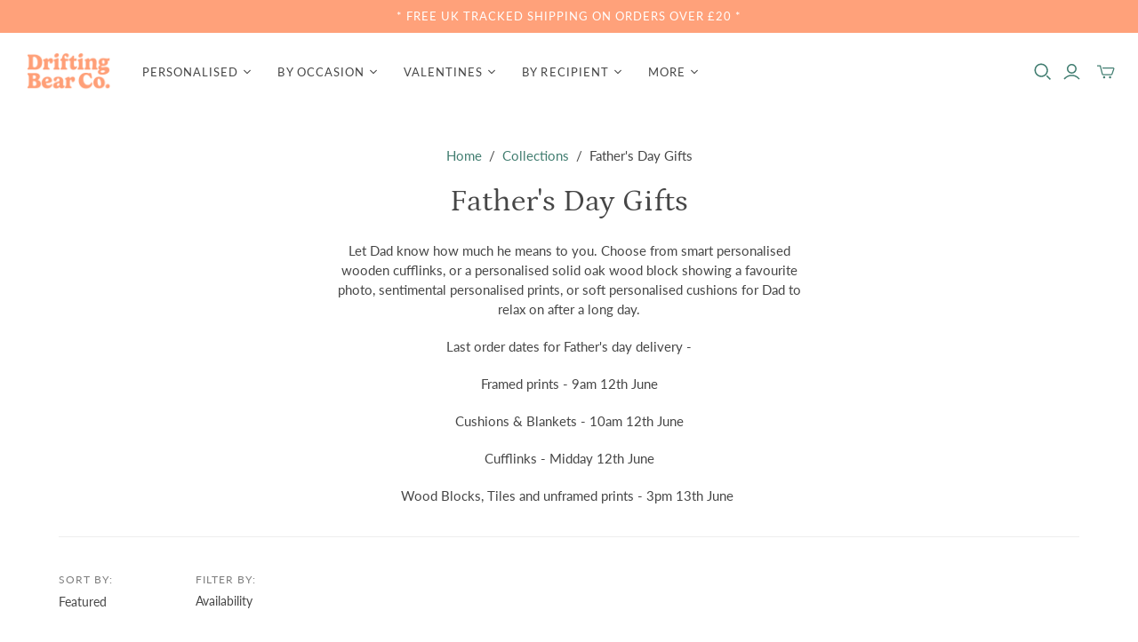

--- FILE ---
content_type: text/javascript
request_url: https://cdn.shopify.com/proxy/ef4ecee97428cbe1e3c09d42f6326e968aef13ce1497872d6c517e58dc3102c1/cdn.nfcube.com/instafeed-a8e26ea47dea985d50333a476369c68d.js?shop=the-drifting-bear-co.myshopify.com&sp-cache-control=cHVibGljLCBtYXgtYWdlPTkwMA
body_size: 7641
content:
var instafeedApp = (function instafeedLoad(){/*!
 * Copyright (c) 2023 Mintt Studio
 * Unauthorized copying, modification, or distribution is prohibited.
 * For inquiries, contact: business@minttstudio.com
 */
const e="instafeed.nfcube.com",t="cdn.nfcube.com",i="11.0.1",n="feed",s="insta-feed",o=".instafeed-lightbox",a="instafeed",r=!1;var d=function(){function r(t){this.translations={en:{SHOP_NOW:"Shop now",TAG_PRODUCTS:"Tag products",TAGGED_BY:"Tagged by {username}",VIEW_ON_INSTAGRAM:"View on Instagram",HANG_ON:"Hang on we are processing your feed, this might take a couple of minutes ☕",DELETE:"Delete"},"pt-PT":{SHOP_NOW:"Comprar agora",TAG_PRODUCTS:"Identificar produtos",TAGGED_BY:"Marcado por {username}",VIEW_ON_INSTAGRAM:"Ver no Instagram",HANG_ON:"Aguarde um momento, estamos a processar o seu feed, isto pode demorar alguns minutos ☕",DELETE:"Apagar"},"pt-BR":{SHOP_NOW:"Comprar agora",TAG_PRODUCTS:"Marcar produtos",TAGGED_BY:"Marcado por {username}",VIEW_ON_INSTAGRAM:"Ver no Instagram",HANG_ON:"Aguarde um momento, estamos processando seu feed, isso pode levar alguns minutos ☕",DELETE:"Delete"},es:{SHOP_NOW:"Comprar ahora",TAG_PRODUCTS:"Etiquetar productos",TAGGED_BY:"Etiquetado por {username}",VIEW_ON_INSTAGRAM:"Ver en Instagram",HANG_ON:"Espera un momento, estamos procesando tu feed, esto podría tardar unos minutos ☕",DELETE:"Eliminar"},"ja-JP":{SHOP_NOW:"今すぐ購入",TAG_PRODUCTS:"商品にタグを付ける",TAGGED_BY:"{username}によってタグ付けされました",VIEW_ON_INSTAGRAM:"Instagramで見る",HANG_ON:"少々お待ちください、フィードを処理中です。これには数分かかる場合があります ☕",DELETE:"削除"},fr:{SHOP_NOW:"Acheter",TAG_PRODUCTS:"Étiqueter les produits",TAGGED_BY:"Tagué par {username}",VIEW_ON_INSTAGRAM:"Afficher sur Instagram",HANG_ON:"Patientez, nous traitons votre flux, cela pourrait prendre quelques minutes ☕",DELETE:"Supprimer"},de:{SHOP_NOW:"Jetzt shoppen",TAG_PRODUCTS:"Produkte taggen",TAGGED_BY:"Getaggt von {username}",VIEW_ON_INSTAGRAM:"Auf Instagram ansehen",HANG_ON:"Einen Moment bitte, wir verarbeiten deinen Feed, das könnte einige Minuten dauern ☕",DELETE:"Löschen"},sv:{SHOP_NOW:"Handla nu",TAG_PRODUCTS:"Tagga produkter",TAGGED_BY:"Taggad av {username}",VIEW_ON_INSTAGRAM:"Visa på Instagram",HANG_ON:"Vänta, vi behandlar ditt flöde, detta kan ta några minuter ☕",DELETE:"Radera"},it:{SHOP_NOW:"Acquista ora",TAG_PRODUCTS:"Tagga prodotti",TAGGED_BY:"Taggato da {username}",VIEW_ON_INSTAGRAM:"Visualizza su Instagram",HANG_ON:"Aspetta, stiamo elaborando il tuo feed, potrebbe richiedere qualche minuto ☕",DELETE:"Elimina"},da:{SHOP_NOW:"Shop nu",TAG_PRODUCTS:"Tag produkter",TAGGED_BY:"Tagget af {username}",VIEW_ON_INSTAGRAM:"Se på Instagram",HANG_ON:"Vent venligst, vi behandler dit feed, det kan tage et par minutter ☕",DELETE:"Slet"},nl:{SHOP_NOW:"Nu winkelen",TAG_PRODUCTS:"Producten taggen",TAGGED_BY:"Getagd door {username}",VIEW_ON_INSTAGRAM:"Bekijk op Instagram",HANG_ON:"Even geduld alstublieft, we verwerken je feed, dit kan een paar minuten duren ☕",DELETE:"Verwijderen"}},this.availableLanguages=["en","es","de","fr","sv","da","it","nl","ja-JP","pt-PT","pt-BR"],this.options={target:s,locale:"en",forceUpdate:!1,key:"",picturesLoaded:0,picturesNeeded:0,admin:window.location.hostname===e},"undefined"!=typeof Shopify&&Shopify.locale&&this.availableLanguages.includes(Shopify.locale)&&(this.options.locale=Shopify.locale),Object.assign(this.options,t),this.options.admin||this._loadCss();document.querySelectorAll(o).forEach((e=>{e.parentNode.removeChild(e)}))}return r.prototype.translate=function(e){const t=this.options.locale;return this.translations[t]&&this.translations[t][e]?this.translations[t][e]:e},r.prototype.run=function(){var t=document.getElementById(this.options.target);if(0===t.clientWidth&&parseInt(this.options.autoLayout)>0)return this._checkClientWidth(this,t),!1;parseInt(this.options.autoLayout)>0?(this.options.picturesNeeded=this.options.rows*this._getAutoColumns(t.clientWidth),this._isMobileDevice()&&this._validateCharge(this.options.charge)&&(this.options.picturesNeeded=this.options.rowsMobile*this._getAutoColumns(t.clientWidth))):this._isMobileDevice()&&this._validateCharge(this.options.charge)?this.options.picturesNeeded=this.options.rowsMobile*this.options.columnsMobile:this.options.picturesNeeded=this.options.rows*this.options.columns;const i=this.options.admin?"<br/><em>"+this.translate("HANG_ON")+"</em>":"";t.innerHTML=`<img id='${a}-loading' src="//${e}/assets/img/loader.gif" style="position:relative;height:11px;width:16px;" alt="loading bar" />${i}`;const n=this;return fetch(this._buildUrl(),{method:"GET",headers:{"Content-Type":"application/json"}}).then((e=>{if(!e.ok)throw new Error(`HTTP error: ${e.status} ${e.statusText}`);return e.json()})).then((e=>{n.parse(e)})).catch((e=>{console.log("Error:",e.message)})),!0},r.prototype.parse=function(t){var i,n,s,o,r,d,l;const p=document.getElementById(this.options.target);if(!p)return console.error("Target element not found"),!1;if("object"!=typeof t)throw new Error("Invalid JSON response");const{meta:{code:c,error_message:u}}=t,h=parseInt(c,10);if(p.innerHTML="",204===h||200!==h)return this.options.admin&&(p.innerHTML=204===h?u:`⚠️ ${u}`,"function"==typeof this.options.error&&this.options.error.call(this,t)),!1;"function"==typeof this.options.success&&this.options.success.call(this,t),d=t.data,i="",n="";var g="standard_resolution",m=parseInt(100-this.options.space),f=0,v=0;v=f=parseInt(this.options.autoLayout)>0?parseFloat(100/this._getAutoColumns(p.clientWidth)).toFixed(6):this._isMobileDevice()&&this._validateCharge(this.options.charge)?parseFloat(100/this.options.columnsMobile).toFixed(6):parseFloat(100/this.options.columns).toFixed(6),parseInt(this.options.layout)>=2&&(v=parseFloat(f*(16/9)).toFixed(6));var w,y=`<div class='${a}-hover-icon'>{{icon}}</div>`,b="";this._validateCharge(this.options.charge)&&parseInt(this.options.likes)>0&&4!==parseInt(this.options.apiVersion)&&(b="{{likes}}");var _=`<div data-${a}-open-id='{{id}}-${this.options.target}' style='width:${m}%;height:${m}%;border-radius:${this.options.corners}px' class='${a}-overlay {{video}}'>${y}</div>`,I=`<div class='${a}-container' style='width:${f}%;padding-top:${v}%;'>{{containerContent}}${_}</div>`,E="",T="";let $="";for(1!==parseInt(this.options.taggedPosts)&&4!==parseInt(this.options.taggedPosts)||($="{{tagged_username}}"),1===parseInt(this.options.openIg)?I="<a href='{{link}}' target='_blank' aria-label='@{{username}} on Instagram (opens in new window)' rel='noopener'>"+I+"</a>":3===parseInt(this.options.openIg)&&(this.options.admin&&(T="<div class='products-tagging'><a id='search' data-picture-id='{{fullId}}'><button class='btn primary'>"+this.translate("TAG_PRODUCTS")+"</button></a></div><div class='tagging-message' id='tagging-{{fullId}}'></div>"),E="<div tabindex='0' class='"+a+"-lightbox' data-"+a+"-close-id='{{id}}-"+this.options.target+"' id='{{id}}-"+this.options.target+"'><div tabindex='0' role='button' aria-label='previous post' class='"+a+"-new-arrow prev' data-"+a+"-open-id='{{minusId}}-"+this.options.target+"'></div><div class='lightbox-instagram' role='dialog' aria-labelledby='{{id}}-"+this.options.target+"' aria-modal='true'><div class='"+a+"-post-image'>{{imageFullHtml}}</div><div class='description'><div class='"+a+"-header'><div class='"+a+"-header-left-section'><div class='"+a+"-header-logo'><img src='//"+e+"/assets/img/placeholder.gif' class='profile-picture js-lazy-image' data-src='{{userPicture}}' alt='instagram profile picture' /></div><a class='"+a+"-fullname' href='https://www.instagram.com/{{username}}/' target='_blank' aria-label='@{{username}} on Instagram (opens in new window)' rel='noopener'><div class='"+a+"-fullname' >{{username}}</div></a></div></div><div class='sub-header'><div class='post-engagement'>"+b+"</div><div class='arrows'><object><img tabindex='0' src='//"+e+"/assets/img/placeholder.gif' data-"+a+"-open-id='{{minusId}}-"+this.options.target+"' alt='previous image' /></object><object><img tabindex='0' src='//"+e+"/assets/img/placeholder.gif' alt='next image' data-"+a+"-open-id='{{plusId}}-"+this.options.target+"' /></object></div></div><div class='"+a+"-content-wrapper'>"+$+"<div class='box-content'>"+T+" {{taggedProduct}}</div><div class='"+a+"-caption'>{{caption}}</div></div><div class='post-date'><span style='padding-left:8px;'>{{date}}</span> • <a href='{{link}}' target='_blank' aria-label='@{{username}} on Instagram (opens in new window)' rel='noopener' class='follow'>"+this.translate("VIEW_ON_INSTAGRAM")+"</a></div></div></div><div tabindex='0' role='button' class='"+a+"-close-button' aria-label='close button' data-"+a+"-close-id='{{id}}-"+this.options.target+"' id='close-button-url'>&#x2715;</div><div tabindex='0' role='button' aria-label='next post' class='"+a+"-new-arrow next' data-"+a+"-open-id='{{plusId}}-"+this.options.target+"'></div></div>"),s=0,l=d.length;s<l;s++){o=d[s];var S="",A=t.meta.followers,N=t.meta.profile_picture;if("object"!=typeof(r=o.images[g]))throw new Error("No image found for resolution: "+g+".");if(this.options.picturesLoaded++,o.hasOwnProperty("tagged_products")&&o.tagged_products.length>0&&this._validateCharge(this.options.charge)){var O,L,x=this.options.admin,M=this.options.shopOrigin,G=this.options.target;o.tagged_products.forEach((t=>{let i="";if(parseInt(t.variant)>0&&(i="?variant="+parseInt(t.variant)),t.translations&&this.options.locale in t.translations){let e=this.options.locale;"title"in t.translations[e]&&""!==t.translations[e].title.trim()&&(t.title=t.translations[e].title)}x?(O="<div class='product-title'><a href='https://"+M+"/"+t.handle+i+"' target='_blank' rel='noopener'>"+t.title+"</a><a href='#"+this.options.picturesLoaded+"-"+G+"' id='delete-product' data-picture-id='"+o.id+"' data-tagging-id='"+t.id+"'><div class='tagged-buy-button'>"+this.translate("DELETE")+"</div></a></div>",L="<div><a href='https://"+M+"/"+t.handle+i+"' target='_blank' rel='noopener'><img class='js-lazy-image' src='https://"+e+"/assets/img/placeholder.gif' data-src='"+t.image+"' alt='product image' /></a></div>"):(O="<div class='product-title'><a href='//"+window.location.hostname+Shopify.routes.root+t.handle+i+"'>"+t.title+"</a><a href='//"+window.location.hostname+Shopify.routes.root+t.handle+i+"'><button class='tagged-buy-button' tabindex='-1'>"+this.translate("SHOP_NOW").toUpperCase()+"</button></a></div>",L="<div><a href='//"+window.location.hostname+Shopify.routes.root+t.handle+i+"'><img class='js-lazy-image' src='https://"+e+"/assets/img/placeholder.gif' data-src='"+t.image+"' alt='product image' /></a></div>"),S+="<div class='tagged-products' id='"+o.id+"-"+t.id+"'><div class='tagged-products-image'>"+L+"</div><div class='tagged-products-buttons'>"+O+"</div></div>"}))}var P="";"video"===o.type&&o.hasOwnProperty("videos")?(P=a+"-video",imageFullHtml='<video controls muted playsinline id="video-'+this.options.picturesLoaded+"-"+this.options.target+'" preload="none" poster="'+r.url+'" src="'+o.videos.standard_resolution.url+'" style="display:block;"></video>'):imageFullHtml="<img class='js-lazy-image' src='//"+e+"/assets/img/placeholder.gif' data-src='"+o.images.standard_resolution.url+"' alt='Instagram post with the caption: "+this._escapeHtml(this._getObjectProperty(o,"caption.text").substring(0,64))+"...' />",w="video"===o.type&&parseInt(this.options.autoplay)>0?'<video loop playsinline muted class="auto-loop-videos" id="inline-video-'+this.options.picturesLoaded+"-"+this.options.target+'" preload="none" poster="'+r.url+'" src="'+o.videos.standard_resolution.url+'" style="display:block;width:'+m+"%;height:"+m+"%;border-radius:"+this.options.corners+'px;"></video>':"<img class='js-lazy-image' style='width:"+m+"%;height:"+m+"%;border-radius:"+this.options.corners+"px;' src='//"+e+"/assets/img/placeholder.gif' data-src='"+r.url+"' alt='Instagram post with the caption: "+this._escapeHtml(this._getObjectProperty(o,"caption.text").substring(0,64))+"...' />";var k=this.options.picturesLoaded-1;1===this.options.picturesLoaded&&(k=Math.min(this.options.picturesNeeded,d.length));var C=this.options.picturesLoaded===this.options.picturesNeeded||this.options.picturesLoaded===d.length?1:this.options.picturesLoaded+1;if(i+=this._makeTemplate(I,{model:o,id:this.options.picturesLoaded,fullId:o.id,minusId:k,plusId:C,link:o.link,image:r.url,video:P,icon:this._generateIcon(o),username:t.meta.username,fullName:t.meta.full_name,userPicture:5===this.options.apiVersion&&parseInt(this.options.charge)>0?N:"https://"+e+"/assets/img/logo-instagram-transparent.png",imageFullHtml:imageFullHtml,taggedProduct:S,containerContent:w,date:this._timeConverter(o.created_time),caption:this._escapeHtml(this._getObjectProperty(o,"caption.text")),likes:this._shortenLargeNumber(o.likes.count,1),comments:this._shortenLargeNumber(o.comments.count,1),location:this._getObjectProperty(o,"location.name")}),n+=this._makeTemplate(E,{model:o,id:this.options.picturesLoaded,fullId:o.id,minusId:k,plusId:C,link:o.link,image:r.url,video:P,tagged_username:o.user.username.length>0?"<div style='color:gray;text-align:center;line-heigh:60px;'>"+this.translate("TAGGED_BY").replace("{username}","<a href='"+o.link+"' style='text-decoration:underline!important;color:gray;' target='_blank' aria-label='@"+o.user.username+" on Instagram (opens in new window)' rel='noopener'>@"+o.user.username+"</a></div>"):"",username:t.meta.username,fullName:t.meta.full_name,userPicture:5===this.options.apiVersion&&parseInt(this.options.charge)>0?N:"https://"+e+"/assets/img/logo-instagram-transparent.png",imageFullHtml:imageFullHtml,taggedProduct:S,date:this._timeConverter(o.created_time),caption:this._escapeHtml(this._getObjectProperty(o,"caption.text")),likes:o.likes.count>1?"<span><span style='padding-right: 5px;'><svg width='10' height='10' xmlns='http://www.w3.org/2000/svg' viewBox='0 0 512 512'><path d='M462.3 62.6C407.5 15.9 326 24.3 275.7 76.2L256 96.5l-19.7-20.3C186.1 24.3 104.5 15.9 49.7 62.6c-62.8 53.6-66.1 149.8-9.9 207.9l193.5 199.8c12.5 12.9 32.8 12.9 45.3 0l193.5-199.8c56.3-58.1 53-154.3-9.8-207.9z' fill='grey'></path></svg> "+this._shortenLargeNumber(o.likes.count,1)+"</span> \x3c!--<span>&#10078; {{comments}}</span>--\x3e":"",comments:this._shortenLargeNumber(o.comments.count,1),location:this._getObjectProperty(o,"location.name")}),this.options.picturesLoaded>=this.options.picturesNeeded||t.data.length===this.options.picturesLoaded)break}if(p.innerHTML="",this._appendHtmlToParent(n),4!==parseInt(this.options.layout)&&5!==parseInt(this.options.layout)){const e=document.createDocumentFragment();this._appendHtmlToParent(i,e),p.appendChild(e)}else window.instafeedSliderNumVisibleImages=parseInt(Math.round(100/f)),window.instafeedSliderTotalImages=this.options.picturesLoaded,p.innerHTML+=this._generateCarouselHTML(d,this._escapeHtml),this._setNumVisibleImages(),p.addEventListener("swiped-left",(e=>{instafeedSliderMove(1,this.options.feedId)})),p.addEventListener("swiped-right",(e=>{instafeedSliderMove(-1,this.options.feedId)}));this._setFeedHeader(A,N),this._changeMobileDOM(),this._enableLazyLoading(),this._observeAndPlayVideos(),instafeedEventTag("instafeed_loaded","Instafeed App","Feed loaded");const H=new CustomEvent("instafeedAppLoaded");return document.dispatchEvent(H),!0},r.prototype._changeMobileDOM=function(){if(this._isMobileDevice(!0)){document.querySelectorAll("."+a+"-post-image").forEach((e=>{const t=e.nextElementSibling,i=t?t.querySelector("."+a+"-header"):null;i&&e.parentNode.insertBefore(i,e)}))}},r.prototype._setFeedHeader=function(e,t){const i=document.getElementById(this.options.target),n=this._validateCharge(this.options.charge)&&5===parseInt(this.options.apiVersion)&&(1===parseInt(this.options.showFollowers)||3===parseInt(this.options.showFollowers)),s=this._validateCharge(this.options.charge)&&5===parseInt(this.options.apiVersion)&&parseInt(this.options.showFollowers)>1,o=n?`<h3>${this._shortenLargeNumber(e)} followers</h3>`:"",r=0===parseInt(this.options.feedId)?"undefined"!=typeof instafeedLocalTitle&&instafeedLocalTitle.length>0:void 0!==window["instafeed"+this.options.feedId+"Title"]&&window["instafeed"+this.options.feedId+"Title"].length>0,d=r&&"undefined"!=typeof instafeedLocalTitle&&instafeedLocalTitle.length>0?instafeedLocalTitle:window["instafeed"+this.options.feedId+"Title"],l=this.options.title.length>0||r;let p="";if(s&&(p+=`<img id="${a}-header-logo" alt="Instagram logo" src=${t} />`),l){p+=`<h2 style="${n?"margin-bottom:0;":""}">${r?d:this.options.title}</h2>`}n&&(p+=o),(l||n)&&this._appendHtmlToParent(p,i,i.firstChild)},r.prototype._setNumVisibleImages=function(){const e=document.getElementById(this.options.target).offsetWidth,t=e/instafeedSliderNumVisibleImages,i=5===parseInt(this.options.layout)?parseFloat(t*(16/9)).toFixed(6):t;document.querySelectorAll("."+a+"-new-carousel-item").forEach((e=>{e.style.width=`${t}px`,e.style.height=`${i}px`}));const n=document.querySelector("."+a+"-new-carousel-container");n.style.width=`${e}px`,n.style.height=`${i}px`,window.instafeedSliderStepSize=instafeedSliderNumVisibleImages*t},r.prototype._generateCarouselHTML=function(e){let t="",i=0;for(let n of e)i++,t+=this._imageTemplate(n,i);let n="";return i>instafeedSliderNumVisibleImages&&(n=`\n            <button class="${a}-new-arrow ${a}-new-arrow-prev" onclick="instafeedSliderMove(-1,${this.options.feedId})" style="margin-left:10px;padding-right:2px;">&#10094;</button>\n            <button class="${a}-new-arrow ${a}-new-arrow-next" onclick="instafeedSliderMove(1,${this.options.feedId})" style="margin-right:10px;padding-left:2px;">&#10095;</button>\n        `),`\n      <div class="${a}-new-carousel-container">\n          <div class="${a}-new-carousel-wrapper" data-feed-id="${this.options.feedId}">\n              ${t}\n          </div>\n          ${n}\n      </div>`},r.prototype._imageTemplate=function(t,i){let n=t.images.standard_resolution,s=parseInt(100-this.options.space,10),o=this._escapeHtml(t.caption.text).substring(0,64),r="";const d=this._generateIcon(t);r="video"===t.type&&parseInt(this.options.autoplay,10)>0?`\n      <video loop playsinline muted class="auto-loop-videos" id="inline-video-${i}-${this.options.target}" preload="none" poster="${n.url}" src="${t.videos.standard_resolution.url}" style="height:${s}%;width:${s}%;border-radius:${this.options.corners}px;"></video>\n      <div class="${a}-new-carousel-item-container" style="height:${s}%;width:${s}%;" data-${a}-open-id="${i}-${this.options.target}">\n        <div class="${a}-hover-layer" data-${a}-open-id="${i}-${this.options.target}" style="border-radius:${this.options.corners}px;">\n          <span class="${a}-hover-icon">${d}</span>\n        </div>\n      </div>`:`\n      <img style="height:${s}%;width:${s}%;border-radius:${this.options.corners}px;" class="js-lazy-image" src="//${e}/assets/img/placeholder.gif" data-src="${n.url}" alt="Instagram post with the caption: '${o}...'">\n      <div class="${a}-new-carousel-item-container" style="height:${s}%;width:${s}%;" data-${a}-open-id="${i}-${this.options.target}">\n        <div class="${a}-hover-layer" data-${a}-open-id="${i}-${this.options.target}" style="border-radius:${this.options.corners}px;">      \n          <div class="${a}-hover-icon">${d}</div>\n        </div>\n      </div>`;const l=this._generatePostUrl(r,t,i);return`\n        <div class="${a}-new-carousel-item">\n            ${l}\n        </div>`},r.prototype._generatePostUrl=function(e,t,i){const n=parseInt(this.options.openIg,10);return 1===n?`<a href="${t.link}" target="_blank" rel="noopener">${e}</a>`:3===n?`${e}`:e},r.prototype._generateIcon=function(t){if(parseInt(this.options.likes)>0&&5===parseInt(this.options.apiVersion))return`<svg style="height:16px;width:16px;" viewBox='0 0 512 512'><path d='M462.3 62.6C407.5 15.9 326 24.3 275.7 76.2L256 96.5l-19.7-20.3C186.1 24.3 104.5 15.9 49.7 62.6c-62.8 53.6-66.1 149.8-9.9 207.9l193.5 199.8c12.5 12.9 32.8 12.9 45.3 0l193.5-199.8c56.3-58.1 53-154.3-9.8-207.9z' fill='white'></path></svg>\n              <span style="margin-left:5px;padding-bottom:2px;">${this._shortenLargeNumber(t.likes.count,1)}</span>`;{const i="video"===t.type?"video-icon-v2.svg":"instagram-icon-v2.svg";return`<img src="//${e}/assets/img/${i}" style="height:20px;width:20px;position:relative;transform:initial;left:0;" alt="hover icon">`}},r.prototype._appendHtmlToParent=function(e,t=document.body,i=null){const n=document.createElement("template");for(n.innerHTML=e;n.content.firstChild;)t.insertBefore(n.content.firstChild,i)},r.prototype._buildUrl=function(){let t,i,s="";if(i=this.options.forceUpdate?1:0,window.location.pathname.includes("/products/")){let e=window.location.pathname.substring(window.location.pathname.indexOf("/products/")+10);e.length>0&&(s="&handle="+e)}return t="https://"+e+"/"+n+"/v"+this.options.apiVersion+"?limit="+this.options.picturesNeeded+"&account="+this.options.shopOrigin+"&fu="+i+"&fid="+this.options.feedId+"&hash="+this.options.hash+"&locale="+this.options.locale+s+"&admin="+ +this.options.admin,t},r.prototype._makeTemplate=function(e,t){return e.replace(/{{([\w[\].]+)}}/g,((e,i)=>{const n=this._getObjectProperty(t,i);return null!==n?n:""}))},r.prototype._getObjectProperty=function(e,t){const i=(t=t.replace(/\[(\w+)\]/g,".$1")).split(".");for(const t of i){if(null===e||!(t in e))return null;e=e[t]}return e},r.prototype._validateCharge=function(e){return parseInt(e)>0},r.prototype._getAutoColumns=function(e){return e<480?2:e<768?3:e<1024?4:e<=1200?5:6},r.prototype._escapeHtml=function(e){return e&&(e=e.replace(/&/g,"&amp;").replace(/</g,"&lt;").replace(/>/g,"&gt;").replace(/"/g,"&quot;").replace(/'/g,"&#039;")),e},r.prototype._shortenLargeNumber=function(e,t){const i=["k","M","G","T","P","E","Z","Y"];for(let n=i.length-1;n>=0;n--){const s=Math.pow(1e3,n+1);if(e<=-s||e>=s)return+(e/s).toFixed(t)+i[n]}return e},r.prototype._timeConverter=function(e){return new Date(1e3*e).toLocaleDateString(navigator.language,{month:"long",day:"numeric"})},r.prototype._isMobileDevice=function(e=!1){return!(!this.options.admin||this.options.desktopPreview||!1!==e)||(!this.options.admin||!this.options.desktopPreview||!1!==e)&&window.matchMedia("only screen and (max-width: 768px)").matches},r.prototype._checkClientWidth=function(e,t){0===t.clientWidth?setTimeout((()=>{e._checkClientWidth(e,t)}),100):e.run()},r.prototype._loadCss=function(){if(document.currentScript&&!document.currentScript.src.includes(t)&&!document.currentScript.src.includes(e))return!1;const n=document.createElement("link");n.href=`https://${e}/cdn/${a}-${i}.css`,n.type="text/css",n.rel="stylesheet",n.media="screen,print",document.head.appendChild(n)},r.prototype._enableLazyLoading=function(){const e=document.querySelectorAll(".js-lazy-image"),t={rootMargin:"100px 0px",threshold:.01};let i,n=e.length;function s(e){const t=e.dataset.src;var i;if(t.includes("https://"))return(i=t,new Promise(((e,t)=>{const n=new Image;n.src=i,n.onload=e,n.onerror=t}))).then((()=>{!function(e,t){e.classList.add("js-lazy-image--handled"),e.src=t}(e,t)})).catch((e=>{console.log(e)}))}"IntersectionObserver"in window&&e.length?(i=new IntersectionObserver((function(e){0===n&&i.disconnect();e.forEach((e=>{e.intersectionRatio>0&&(n--,i.unobserve(e.target),s(e.target))}))}),t),e.forEach((e=>{e.classList.contains("js-lazy-image--handled")||i.observe(e)}))):function(e){e.forEach((e=>s(e)))}(e)},r.prototype._observeAndPlayVideos=function(){const e=parseInt(this.options.autoplay),t=e=>e?.play(),i=e=>document.getElementById(`inline-video-${e}-${this.options.target}`),n={threshold:.5};if(1===e){const e=document.querySelectorAll(".auto-loop-videos"),i=new IntersectionObserver(((e,i)=>{e.forEach((e=>{e.isIntersecting&&(t(e.target),i.unobserve(e.target))}))}),n);e.forEach((e=>i.observe(e)))}if(2===e){document.querySelectorAll(`.${a}-hover-layer, .${a}-overlay`).forEach((e=>{const n=n=>{const s=e.getAttribute(`data-${a}-open-id`).split("-")[0],o=i(s);var r;n?t(o):(r=o,r?.pause())};e.addEventListener("mouseover",(()=>n(!0))),e.addEventListener("mouseout",(()=>n(!1))),e.addEventListener("touchstart",(()=>n(!0))),e.addEventListener("touchend",(()=>n(!1)))}))}},r}();!function(e,t){e.Instafeed=d}(this),function(){var e,t;function i(t){const i=document.getElementById(t);i&&(i.style.setProperty("display","none","important"),document.body.style.overflowY="visible",instafeedModalOpen=null,document.removeEventListener("keydown",e,!1))}window.instafeedModalOpen=null,document.addEventListener("click",(function(n){if(!n.target||!n.target.hasAttribute(`data-${a}-open-id`)&&!n.target.hasAttribute(`data-${a}-close-id`))return!1;var s=n.target.hasAttribute(`data-${a}-open-id`)?n.target.getAttribute(`data-${a}-open-id`):n.target.getAttribute(`data-${a}-close-id`),o=document.getElementById("video-"+t),d=document.getElementById("video-"+s);if(d&&(d.onplay=()=>{null===instafeedModalOpen&&d.pause()}),o&&o.pause(),n.target.hasAttribute(`data-${a}-open-id`)){const t=document.getElementById(s);if(t){instafeedModalOpen&&i(instafeedModalOpen),instafeedModalOpen=s,t.style.setProperty("display","flex","important"),document.body.style.overflowY="hidden",d&&d.play();const n=`.${a}-new-arrow`,{firstFocusableElement:o,lastFocusableElement:l}=function(e,t){const i=e.querySelectorAll(t),n=i[0],s=i[i.length-1];return{firstFocusableElement:n,lastFocusableElement:s}}(t,n);e=e=>{!function(e,t,i){r;let n="Tab"===e.key||9===e.keyCode;if(!n)return;e.shiftKey?e.target===t&&(i.focus(),e.preventDefault()):e.target===i&&(t.focus(),e.preventDefault())}(e,o,l)},document.addEventListener("keydown",e,!1),t.focus()}}n.target.hasAttribute(`data-${a}-close-id`)&&i(s),t=s})),window.addEventListener("keydown",(e=>{const{key:t}=e;if("Escape"===t)instafeedModalOpen&&i(instafeedModalOpen);else if("Enter"===e.key){const e=document.activeElement;(e.classList.contains(`${a}-new-arrow`)||e.classList.contains(`${a}-close-button`))&&e.click()}var n=document.getElementById(instafeedModalOpen);if(n){var s="";if("ArrowLeft"===t?s=`.${a}-new-arrow.prev`:"ArrowRight"===t&&(s=`.${a}-new-arrow.next`),s){var o=n.querySelector(s);o&&o.click()}}}))}(),window.instafeedEventTag=function(e,t,i){"function"==typeof gtag&&gtag("event",e,{event_category:t,event_label:i})},window.instafeedSlidersState={},window.instafeedSliderMove=(e,t=0)=>{instafeedSlidersState[t]||(instafeedSlidersState[t]={currentTransform:0,minTransform:0});const i=instafeedSlidersState[t],n=Math.ceil(instafeedSliderTotalImages/instafeedSliderNumVisibleImages)-1,s=instafeedSliderStepSize*n;i.currentTransform+=e*-instafeedSliderStepSize,i.currentTransform<-s&&(i.currentTransform=i.minTransform),i.currentTransform>i.minTransform&&(i.currentTransform=-s),document.querySelector(`.${a}-new-carousel-wrapper[data-feed-id="${t}"]`).style.transform=`translateX(${i.currentTransform}px)`},function(e,t){"use strict";"function"!=typeof e.CustomEvent&&(e.CustomEvent=function(e,i){i=i||{bubbles:!1,cancelable:!1,detail:void 0};var n=t.createEvent("CustomEvent");return n.initCustomEvent(e,i.bubbles,i.cancelable,i.detail),n},e.CustomEvent.prototype=e.Event.prototype),t.addEventListener("touchstart",(function(e){"true"!==e.target.getAttribute("data-swipe-ignore")&&(r=e.target,a=Date.now(),i=e.touches[0].clientX,n=e.touches[0].clientY,s=0,o=0)}),!1),t.addEventListener("touchmove",(function(e){if(i&&n){var t=e.touches[0].clientX,a=e.touches[0].clientY;s=i-t,o=n-a}}),!1),t.addEventListener("touchend",(function(e){if(r===e.target){var l=parseInt(d(r,"data-swipe-threshold","20"),10),p=d(r,"data-swipe-unit","px"),c=parseInt(d(r,"data-swipe-timeout","500"),10),u=Date.now()-a,h="",g=e.changedTouches||e.touches||[];if("vh"===p&&(l=Math.round(l/100*t.documentElement.clientHeight)),"vw"===p&&(l=Math.round(l/100*t.documentElement.clientWidth)),Math.abs(s)>Math.abs(o)?Math.abs(s)>l&&u<c&&(h=s>0?"swiped-left":"swiped-right"):Math.abs(o)>l&&u<c&&(h=o>0?"swiped-up":"swiped-down"),""!==h){var m={dir:h.replace(/swiped-/,""),touchType:(g[0]||{}).touchType||"direct",xStart:parseInt(i,10),xEnd:parseInt((g[0]||{}).clientX||-1,10),yStart:parseInt(n,10),yEnd:parseInt((g[0]||{}).clientY||-1,10)};r.dispatchEvent(new CustomEvent("swiped",{bubbles:!0,cancelable:!0,detail:m})),r.dispatchEvent(new CustomEvent(h,{bubbles:!0,cancelable:!0,detail:m}))}i=null,n=null,a=null}}),!1);var i=null,n=null,s=null,o=null,a=null,r=null;function d(e,i,n){for(;e&&e!==t.documentElement;){var s=e.getAttribute(i);if(s)return s;e=e.parentNode}return n}}(window,document);if (document.getElementById('insta-feed') !== null) {var feed = new Instafeed({
        account: '',
        hash: '7693ae219775080349ea63149508602c',
        key: 'instafeed-a8e26ea47dea985d50333a476369c68d',
        apiVersion: 4,
        shopOrigin: 'the-drifting-bear-co.myshopify.com',
        title: '',
        openIg: 3,
        space: 0,
        corners: 0,
        likes: 1,
        showFollowers: 0,
        layout: 4,
        filter: '',
        taggedPosts: 0,
        columns: 6,
        columnsMobile: 6,
        rows: 5,
        rowsMobile: 5,
        autoplay: 0,
        autoLayout: 0,
        feedId: 0,
        charge: '0'
      });feed.run();}return instafeedLoad;})();window.addEventListener('resize', ((lastWidth) => () => window.innerWidth !== lastWidth && (lastWidth = window.innerWidth, instafeedApp()))(window.innerWidth));document.addEventListener('shopify:section:load',()=>{instafeedApp()});